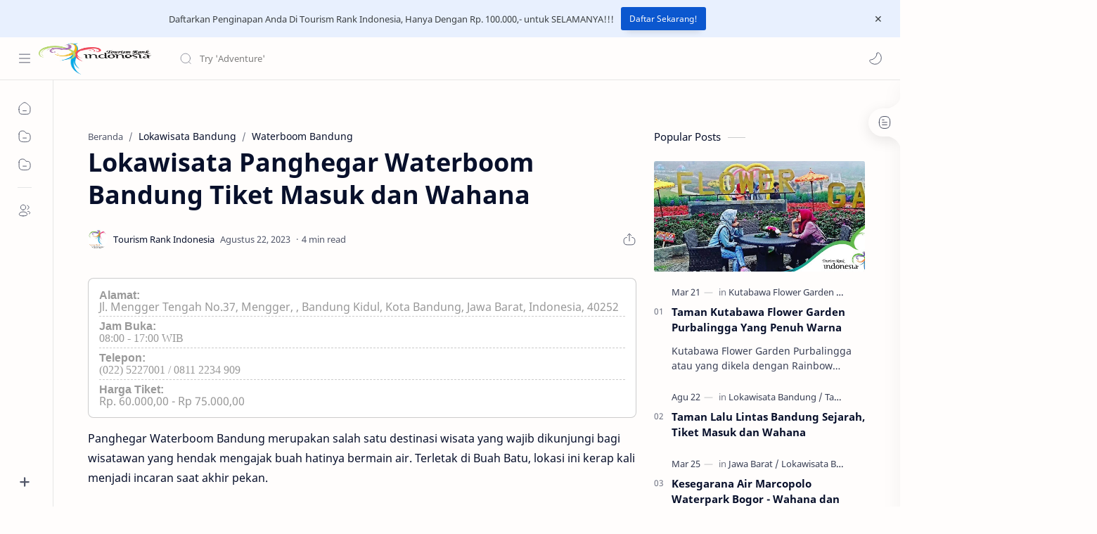

--- FILE ---
content_type: text/html; charset=utf-8
request_url: https://www.google.com/recaptcha/api2/aframe
body_size: 268
content:
<!DOCTYPE HTML><html><head><meta http-equiv="content-type" content="text/html; charset=UTF-8"></head><body><script nonce="_af4MgWB5XZ879PYCyvHAw">/** Anti-fraud and anti-abuse applications only. See google.com/recaptcha */ try{var clients={'sodar':'https://pagead2.googlesyndication.com/pagead/sodar?'};window.addEventListener("message",function(a){try{if(a.source===window.parent){var b=JSON.parse(a.data);var c=clients[b['id']];if(c){var d=document.createElement('img');d.src=c+b['params']+'&rc='+(localStorage.getItem("rc::a")?sessionStorage.getItem("rc::b"):"");window.document.body.appendChild(d);sessionStorage.setItem("rc::e",parseInt(sessionStorage.getItem("rc::e")||0)+1);localStorage.setItem("rc::h",'1768955241814');}}}catch(b){}});window.parent.postMessage("_grecaptcha_ready", "*");}catch(b){}</script></body></html>

--- FILE ---
content_type: text/javascript; charset=UTF-8
request_url: https://www.tourismrank.com/feeds/posts/summary/-/Waterpark%20Bandung?alt=json-in-script&orderby=updated&start-index=1&max-results=6&callback=showRelatedPost
body_size: 5341
content:
// API callback
showRelatedPost({"version":"1.0","encoding":"UTF-8","feed":{"xmlns":"http://www.w3.org/2005/Atom","xmlns$openSearch":"http://a9.com/-/spec/opensearchrss/1.0/","xmlns$blogger":"http://schemas.google.com/blogger/2008","xmlns$georss":"http://www.georss.org/georss","xmlns$gd":"http://schemas.google.com/g/2005","xmlns$thr":"http://purl.org/syndication/thread/1.0","id":{"$t":"tag:blogger.com,1999:blog-2622868407708399415"},"updated":{"$t":"2024-12-19T10:23:27.366+07:00"},"category":[{"term":"Wisata Jawa Tengah"},{"term":"Wisata Jogja"},{"term":"Lokawisata Jogja"},{"term":"Wisata Bali"},{"term":"Lokawisata Bali"},{"term":"Wisata Bandung"},{"term":"Jawa Tengah"},{"term":"Lokawisata Bandung"},{"term":"Lokawisata Purbalingga"},{"term":"Wisata Jawa Barat"},{"term":"Wisata Purbalingga"},{"term":"Wisata Jawa Timur"},{"term":"Wisata Yogyakarta"},{"term":"Wisata Bogor"},{"term":"Lokawisata Bogor"},{"term":"Wisata Semarang"},{"term":"Lokawisata Semarang"},{"term":"Lokawisata Malang"},{"term":"Wisata Jakarta"},{"term":"Jawa Barat"},{"term":"Wisata Malang"},{"term":"Wisata Gunung Kidul"},{"term":"Lokawisata Jakarta"},{"term":"Jawa Timur"},{"term":"Wisata Karanganyar"},{"term":"Wisata Klaten"},{"term":"Lokawisata Karanganyar"},{"term":"Lokawisata Klaten"},{"term":"Lokawisata Banyumas"},{"term":"Lokawisata Magelang"},{"term":"Lokawisata Yogyakarta"},{"term":"Wisata Boyolali"},{"term":"Wisata Banyumas"},{"term":"Yogyakarta"},{"term":"Lokawisata Purwokerto"},{"term":"Wisata Batu"},{"term":"Wisata Purwokerto"},{"term":"Lokawisata Batu"},{"term":"Lokawisata Boyolali"},{"term":"Lokawisata Gunung Kidul"},{"term":"Wisata Alam Bandung"},{"term":"Wisata Kulon Progo"},{"term":"Wisata Wonosobo"},{"term":"Kuliner Jogja"},{"term":"Lokawisata Solo"},{"term":"Wisata Lembang"},{"term":"Wisata Tangerang"},{"term":"Jogja"},{"term":"Lokawisata Bekasi"},{"term":"Lokawisata Lamongan"},{"term":"Lokawisata Lombok"},{"term":"Lokawisata Tangerang"},{"term":"Lokawisata Wonosobo"},{"term":"Wisata Banyuwangi"},{"term":"Wisata Bekasi"},{"term":"Wisata Lamongan"},{"term":"Wisata Lombok"},{"term":"Wisata Magelang"},{"term":"Wisata Solo"},{"term":"Aplikasi"},{"term":"Lokawisata Blitar"},{"term":"Lokawisata Dieng"},{"term":"Lokawisata Jambi"},{"term":"Lokawisata Lembang"},{"term":"Lokawisata Pacitan"},{"term":"Lokawisata Tuban"},{"term":"Wisata Bantul"},{"term":"Wisata Blitar"},{"term":"Wisata Gresik"},{"term":"Wisata Pacitan"},{"term":"Wisata Pantai"},{"term":"Wisata Tuban"},{"term":"Bali"},{"term":"Kolam Renang Bandung"},{"term":"Lokawisata Bantul"},{"term":"Lokawisata Banyuwangi"},{"term":"Lokawisata Cilacap"},{"term":"Lokawisata Gresik"},{"term":"Lokawisata Jawa Tengah"},{"term":"Lokawisata Kebumen"},{"term":"Lokawisata Kulon Progo"},{"term":"Lokawisata Tulungagung"},{"term":"Pulau Bali"},{"term":"Tempat Nongkrong Jogja"},{"term":"Tempat Wisata Semarang"},{"term":"Wisata Alam"},{"term":"Wisata Banten"},{"term":"Wisata Cilacap"},{"term":"Wisata Jambi"},{"term":"Wisata Kebumen"},{"term":"Wisata Kendal"},{"term":"Wisata Lumajang"},{"term":"Wisata Sukoharjo"},{"term":"Wisata Tulungagung"},{"term":"wisata cibinong"},{"term":"Hotel Jogja"},{"term":"Lokawisata Alam"},{"term":"Lokawisata Batu Malang"},{"term":"Lokawisata Jember"},{"term":"Lokawisata Kediri"},{"term":"Lokawisata Kendal"},{"term":"Lokawisata Kulonprogo"},{"term":"Lokawisata Lumajang"},{"term":"Lokawisata Pantai"},{"term":"Lokawisata Probolinggo"},{"term":"Lokawisata Sijunjung"},{"term":"Pantai Malang"},{"term":"Restoran Jogja"},{"term":"Taman Rekreasi Bandung"},{"term":"Tempat Wisata Bogor"},{"term":"Tempat nongkrong semarang"},{"term":"Wisata Alam Bali"},{"term":"Wisata Ambarawa"},{"term":"Wisata Batu Malang"},{"term":"Wisata Jember"},{"term":"Wisata Jombang"},{"term":"Wisata Kediri"},{"term":"Wisata Kulonprogo"},{"term":"Wisata Lampung"},{"term":"Wisata Probolinggo"},{"term":"Wisata Purworejo"},{"term":"Wisata Sijunjung"},{"term":"Wisata Situbondo"},{"term":"Wisata Sleman"},{"term":"Wisata Sumatera"},{"term":"Wisata Tawangmangu"},{"term":"tempat ngopi semarang"},{"term":"Cafe Bali"},{"term":"Cafe Jogja"},{"term":"Gunung Kidul"},{"term":"Hotel Yogyakarta"},{"term":"Jajanan Jogja"},{"term":"Keindahan Pantai"},{"term":"Kolam Renang Bogor"},{"term":"Kolam Renang Cibubur"},{"term":"Kolam Renang Klaten"},{"term":"Lokawisata Banten"},{"term":"Lokawisata Cibubur"},{"term":"Lokawisata Gunungkidul"},{"term":"Lokawisata Jogja 2022"},{"term":"Lokawisata Lampung"},{"term":"Lokawisata Madiun"},{"term":"Lokawisata Madura"},{"term":"Lokawisata Magetan"},{"term":"Lokawisata Purworejo"},{"term":"Lokawisata Situbonco"},{"term":"Lokawisata Situbondo"},{"term":"Lokawisata Solok"},{"term":"Lokawisata Sukoharjo"},{"term":"Lokawisata Tasikmalaya"},{"term":"Lokawisata Tegal"},{"term":"Magelang"},{"term":"Pantai"},{"term":"Pantai Jawa Tengah"},{"term":"Pantai Semarang"},{"term":"Pantai Tuban"},{"term":"Restoran Di Bali"},{"term":"Taman Wisata Bandung"},{"term":"Tempat Makan Di Bali"},{"term":"Tempat Makan Jogja"},{"term":"Tempat Wisata Bali"},{"term":"Tempat Wisata Jogja"},{"term":"WIsata Jogjakarta"},{"term":"Waterpark Bandung"},{"term":"Waterpark Jawa Tengah"},{"term":"Wisata Alam Yogyakarta"},{"term":"Wisata Bulukumba"},{"term":"Wisata Cibubur"},{"term":"Wisata Gunungkidul"},{"term":"Wisata Kuliner"},{"term":"Wisata Madiun"},{"term":"Wisata Madura"},{"term":"Wisata Magetan"},{"term":"Wisata Riau"},{"term":"Wisata Solok"},{"term":"Wisata Sulawesi"},{"term":"Wisata Sumatera Barat"},{"term":"Wisata Sumatra Barat"},{"term":"Wisata Tasikmalaya"},{"term":"Wisata Tegal"},{"term":"Wisata alam jawa tengah"},{"term":"iPhone"},{"term":"lokawisata Cibinong"},{"term":"wisata baturaden"},{"term":"ACB Tirta Splash Waterboom"},{"term":"Alam Wonosobo"},{"term":"Alun Alun Purbalingga"},{"term":"Android"},{"term":"Aplikasi Android"},{"term":"Ariatirta Splash Waterboom"},{"term":"Asuransi"},{"term":"Asuransi Kesehatan"},{"term":"Asuransi Kesehatan Anak"},{"term":"Bakso"},{"term":"Bali Water Park Aqualand"},{"term":"Bukit Kahyangan Bali"},{"term":"Bukit Moko"},{"term":"Bukit Ngisis Nglinggo"},{"term":"Bukit Pethu"},{"term":"Cafe Brick Jogja"},{"term":"Cafe Garut"},{"term":"Cafe Jawa Tengah"},{"term":"Cafe Kulon Progo"},{"term":"Cafe Medan"},{"term":"Cafe Semarang"},{"term":"Cafe Yogyakarta"},{"term":"Candi Borobudur"},{"term":"Candi Prambanan"},{"term":"Care Semarang"},{"term":"Chevilly Resort Camp"},{"term":"Citraland Waterpark Denpasar"},{"term":"Curug Purbalingga"},{"term":"Curug Tempuran Purbalingga"},{"term":"Danau Jambi"},{"term":"Danau Kaco Kerinci Jambi"},{"term":"De Wisdom Garut"},{"term":"Desa WIsata Serang"},{"term":"Desa Wisata Yogyakarta"},{"term":"Destinasi Klaten"},{"term":"Eco Park Sentul"},{"term":"Farm House Lembang"},{"term":"Filosofi Kopi Jogja"},{"term":"Floating Market Lembang"},{"term":"Fun Tech Plaza"},{"term":"Gedong Songo Semarang"},{"term":"Glamping"},{"term":"Goa Lawa Purbalingga"},{"term":"Grafika Cikole"},{"term":"Gunung Merapi"},{"term":"Gunung Slamet Purbalingga"},{"term":"Havana Waterpark"},{"term":"Hotel"},{"term":"Hotel Bali"},{"term":"Hotel Batu"},{"term":"Hotel Bintang 5 Yogyakarta"},{"term":"Hotel Boyolali"},{"term":"Hotel Jog"},{"term":"Hotel Murah Jogja"},{"term":"Hotel Murah Yogyakarta"},{"term":"Hotel Salatiga"},{"term":"Hotel Situbondo"},{"term":"Internet"},{"term":"Jajaway Waterpark"},{"term":"Jembatan Cinta Pring"},{"term":"Jepara"},{"term":"Kampung Coklat"},{"term":"Kampung Jawi Semarang"},{"term":"Kampung Pelangi"},{"term":"Karanganyar"},{"term":"Kebun Raya Cibinong"},{"term":"Kebun Teh Jambi"},{"term":"Kesehatan Tubuh"},{"term":"Kintamani Bali"},{"term":"Kolam Renang Banyuwangi"},{"term":"Kolam Renang Bekasi"},{"term":"Kolam Renang Boyolali"},{"term":"Kolam Renang Denpasar Bali"},{"term":"Kolam Renang Gresik"},{"term":"Kolam Renang Jawa Tengah"},{"term":"Kolam Renang Jogja"},{"term":"Kolam Renang Jombang"},{"term":"Kolam Renang Kora-kora"},{"term":"Kolam Renang Lampung"},{"term":"Kolam Renang Rumah Ibu"},{"term":"Kolam Renang Sukoharjo"},{"term":"Kopi Jogja"},{"term":"Kota Solo"},{"term":"Kuliner Bandung"},{"term":"Kuliner Di Yogyakarta"},{"term":"Kuliner Jogja Murah"},{"term":"Kuliner Jogja Murah Meriah"},{"term":"Kuliner Khas Jogja"},{"term":"Kuliner Purbalingga"},{"term":"Kuliner Yogyakarta"},{"term":"Kulon Progo"},{"term":"Kutabawa Flower Garden Purbalingga"},{"term":"Lembah Asri Serang"},{"term":"Lembang Wonderland"},{"term":"Lokasi Wisata Bali"},{"term":"Lokasita Jombang"},{"term":"Lokasiwata Jombang"},{"term":"Lokawisa Bali"},{"term":"Lokawisara Banten"},{"term":"Lokawisara Gunung Kidul"},{"term":"Lokawisara Jakarta"},{"term":"Lokawisara Solo"},{"term":"Lokawisara Yogyakarta"},{"term":"Lokawisarta Banyuwangi"},{"term":"Lokawisata  Tawangmangu"},{"term":"Lokawisata Aceh"},{"term":"Lokawisata BSD City"},{"term":"Lokawisata Bandar Lampung"},{"term":"Lokawisata Bandung 2022"},{"term":"Lokawisata Bandungan Ungaran"},{"term":"Lokawisata Bangka Belitung"},{"term":"Lokawisata Batang"},{"term":"Lokawisata Bengkulu"},{"term":"Lokawisata Bondowoso"},{"term":"Lokawisata Bromo"},{"term":"Lokawisata Bukit Lawang"},{"term":"Lokawisata Bulukumba"},{"term":"Lokawisata Bunga Semarang"},{"term":"Lokawisata Ciamis"},{"term":"Lokawisata Cianjur"},{"term":"Lokawisata Cirebon"},{"term":"Lokawisata Deli Serdang"},{"term":"Lokawisata Depok"},{"term":"Lokawisata Edukasi Anak"},{"term":"Lokawisata Goa Jomblang"},{"term":"Lokawisata Goa Pindul"},{"term":"Lokawisata Gorontalo"},{"term":"Lokawisata Jawa Barat"},{"term":"Lokawisata Jawa Timur"},{"term":"Lokawisata Jepara"},{"term":"Lokawisata Jogjakarta"},{"term":"Lokawisata Jombang"},{"term":"Lokawisata Kalimantan Timur"},{"term":"Lokawisata Karimun"},{"term":"Lokawisata Kintamani"},{"term":"Lokawisata Kuningan"},{"term":"Lokawisata Lembang Bandung"},{"term":"Lokawisata Majalengka"},{"term":"Lokawisata Malang Selatan"},{"term":"Lokawisata Maluku"},{"term":"Lokawisata Megelang"},{"term":"Lokawisata Mojokerto"},{"term":"Lokawisata Ngawi"},{"term":"Lokawisata Pagar Alam"},{"term":"Lokawisata Palembang"},{"term":"Lokawisata Pangalengan"},{"term":"Lokawisata Pangalengan Bandung"},{"term":"Lokawisata Pantai Jungwok"},{"term":"Lokawisata Pati"},{"term":"Lokawisata Payakumbuh"},{"term":"Lokawisata Pekanbaru"},{"term":"Lokawisata Pemalang"},{"term":"Lokawisata Ponorogo"},{"term":"Lokawisata Pontianak"},{"term":"Lokawisata Puerworejo"},{"term":"Lokawisata Puncak Bogor"},{"term":"Lokawisata Purwakarta"},{"term":"Lokawisata Rembang"},{"term":"Lokawisata Riau"},{"term":"Lokawisata Salatiga"},{"term":"Lokawisata Serang"},{"term":"Lokawisata Serdang"},{"term":"Lokawisata Sleman"},{"term":"Lokawisata Subang"},{"term":"Lokawisata Sukabumi"},{"term":"Lokawisata Sulawesi"},{"term":"Lokawisata Sumatera"},{"term":"Lokawisata Sumatera Barat"},{"term":"Lokawisata Sumatera Utara"},{"term":"Lokawisata Sumba"},{"term":"Lokawisata Sumbawa"},{"term":"Lokawisata Temanggung"},{"term":"Lokawisata Trawas"},{"term":"Lokawisata Ungaran"},{"term":"Lokwisata Jakarta"},{"term":"Lokwisata Purbalingga"},{"term":"Lokwisata Wonosobo"},{"term":"Lupis Jogja"},{"term":"Makanan Asli Jogja"},{"term":"Makanan Bandung"},{"term":"Makanan Lokal"},{"term":"Malang"},{"term":"Martabak Bandung"},{"term":"Masjid"},{"term":"Masjid Cheng Ho Purbalingga"},{"term":"Museum Yogyakarta"},{"term":"Oleh-oleh Bandung"},{"term":"Oleh-oleh Purbalingga"},{"term":"Outbond Bandung"},{"term":"Owabong Waterpark"},{"term":"Pantai Banyuwangi"},{"term":"Pantai Blitar"},{"term":"Pantai Cipta"},{"term":"Pantai Galagah Wangi Istanbul"},{"term":"Pantai Geopark Ciletuh"},{"term":"Pantai Gili Ketapang"},{"term":"Pantai Indah Kemangi"},{"term":"Pantai Jember"},{"term":"Pantai Kendal"},{"term":"Pantai Malang Selatan"},{"term":"Pantai Marina"},{"term":"Pantai Pacitan"},{"term":"Pantai Pondok Bali"},{"term":"Pantai Selatan Blitar"},{"term":"Pantai Selok"},{"term":"Pantai Selok Dadap"},{"term":"Pantai Subang"},{"term":"Pantai Sumbawa"},{"term":"Pantai Tanjung Papuma"},{"term":"Pantai Tirang"},{"term":"Paradesa Park"},{"term":"Paradesa Park Cibinong"},{"term":"Pariwisata Bali"},{"term":"Pengeinapan Dieng"},{"term":"Penginaapan Jogja"},{"term":"Penginapan Alam Bali"},{"term":"Penginapan Batu"},{"term":"Penginapan Bogor"},{"term":"Penginapan Purbalingga"},{"term":"Penginapan Situbondo"},{"term":"Private Pool"},{"term":"Puncak Bogor"},{"term":"Punclut Bandung"},{"term":"Purbalingga"},{"term":"Purbasari Pancuran Mas"},{"term":"Rental Mobil Jogja"},{"term":"Resor"},{"term":"Resor Pantai Romantis"},{"term":"Resto Klaten"},{"term":"Resto Kulon Progo"},{"term":"Restoran Semarang"},{"term":"Restoran jakarta"},{"term":"Roaster and Bear Jogja"},{"term":"Royal Water Adventure Solo"},{"term":"Rumah Makan"},{"term":"Rumah Makan Bandung"},{"term":"Sanggaluri Park Purbalingga"},{"term":"Seaworld Purbalingga"},{"term":"Sejarah Klenteng"},{"term":"Siantar Waterpark"},{"term":"Socialspy"},{"term":"Solo"},{"term":"Sumatra Barat"},{"term":"Sunrise"},{"term":"Sunset Semarang"},{"term":"Sunset Yogyakarta"},{"term":"Taman Hutan Raya"},{"term":"Taman Sampora Legok"},{"term":"Taman Wisata Grafika Cikole"},{"term":"Tasikmalaya"},{"term":"Tawanmangu"},{"term":"Telaga Situ Tirta Marta Purbalingga"},{"term":"Tempat Camping Tasikmalaya"},{"term":"Tempat Glamping"},{"term":"Tempat Ibadah"},{"term":"Tempat Ngopi Medan"},{"term":"Tempat Ngopi Yogyakarta"},{"term":"Tempat Nongkrong Bali"},{"term":"Tempat Nongkrong Kulon Progo"},{"term":"Tempat Nongkrong Medan"},{"term":"Tempat Nongkrong Purbalingga"},{"term":"Tempat Nongkrong Yogyakarta"},{"term":"Tempat Renang"},{"term":"Tempat Wisata"},{"term":"Tempat Wisata Cirebon"},{"term":"Tempat Wisata Malang"},{"term":"Tempat Wisata Pacitan"},{"term":"Tempat Wisata Pantai"},{"term":"Tempat Wisata Purbalingga"},{"term":"Tempat Wisata Situbondo"},{"term":"Theme Park Purbalingga"},{"term":"Themepark Bandung"},{"term":"Themepark Solo"},{"term":"Tirta Asri Walik Purbalingga"},{"term":"Tirtonirmolo Waterpark Galuh"},{"term":"Toya Devasya"},{"term":"Ubud Bali"},{"term":"Vacation"},{"term":"Vila Bali"},{"term":"Villa Omah Kayu"},{"term":"Villas"},{"term":"Waterboom Bandung"},{"term":"Waterboom Bogor"},{"term":"Waterpark Bali"},{"term":"Waterpark Bekasi"},{"term":"Waterpark Bogor"},{"term":"Waterpark Jakarta"},{"term":"Waterpark Jawa Barat"},{"term":"Waterpark Malang"},{"term":"Waterpark Yogyakarta"},{"term":"Watu Langit Coffee Jogja"},{"term":"WhatsApp"},{"term":"WhatsApp 2023"},{"term":"Wiasta Semarang"},{"term":"Wisara Malang"},{"term":"Wisata Aceh"},{"term":"Wisata Air Bandung"},{"term":"Wisata Air Klaten"},{"term":"Wisata Air Semarang"},{"term":"Wisata Alam Jawa Barat"},{"term":"Wisata BSD City"},{"term":"Wisata Bandar Lampung"},{"term":"Wisata Bangka Belitung"},{"term":"Wisata Batang"},{"term":"Wisata Bengkulu"},{"term":"Wisata Bondowoso"},{"term":"Wisata Brebes"},{"term":"Wisata Bromo"},{"term":"Wisata Bukit Lawang"},{"term":"Wisata Bunga Semarang"},{"term":"Wisata Cemara"},{"term":"Wisata Ciamis"},{"term":"Wisata Cianjur"},{"term":"Wisata Cirebon"},{"term":"Wisata Deli Serdang"},{"term":"Wisata Denpasat"},{"term":"Wisata Depok"},{"term":"Wisata Dieng"},{"term":"Wisata Dieng Wonosobo"},{"term":"Wisata Edukasi"},{"term":"Wisata Foto Yogyakarta"},{"term":"Wisata Garut"},{"term":"Wisata Goa Lawa"},{"term":"Wisata Goa Pindul"},{"term":"Wisata Gorontalo"},{"term":"Wisata Hutan Pinus"},{"term":"Wisata Jepara"},{"term":"Wisata Jogja 2022"},{"term":"Wisata Jojga"},{"term":"Wisata Kali Talang"},{"term":"Wisata Kalimantan Timur"},{"term":"Wisata Kampar Riau"},{"term":"Wisata Karimun"},{"term":"Wisata Kebun Teh Jawa Tengah"},{"term":"Wisata Kintamani"},{"term":"Wisata Kolam Renang"},{"term":"Wisata Kuliner Bantul"},{"term":"Wisata Kuliner Yogyakarta"},{"term":"Wisata Kuningan"},{"term":"Wisata Lebang"},{"term":"Wisata Lembang Bandung"},{"term":"Wisata Loso"},{"term":"Wisata Majalengka"},{"term":"Wisata Malam Jogja"},{"term":"Wisata Malang Setalatan"},{"term":"Wisata Maluku"},{"term":"Wisata Mangrove"},{"term":"Wisata Mojokerto"},{"term":"Wisata NTB"},{"term":"Wisata Ngawi"},{"term":"Wisata Pagar Alam"},{"term":"Wisata Palembang"},{"term":"Wisata Pangalengan"},{"term":"Wisata Pangalengan Bandung"},{"term":"Wisata Pantai Jungwok"},{"term":"Wisata Pantai Malang"},{"term":"Wisata Pantai Pacitan"},{"term":"Wisata Pati"},{"term":"Wisata Payakumbuh"},{"term":"Wisata Pekalongan"},{"term":"Wisata Pekanbaru"},{"term":"Wisata Pemalang"},{"term":"Wisata Ponorogo"},{"term":"Wisata Pontianak"},{"term":"Wisata Purwakarta"},{"term":"Wisata Rembang"},{"term":"Wisata Semarnag"},{"term":"Wisata Serang"},{"term":"Wisata Serdang"},{"term":"Wisata Situbondo Hits"},{"term":"Wisata Situbondo Terbaru"},{"term":"Wisata Subang"},{"term":"Wisata Sukabumi"},{"term":"Wisata Sumatera Utara"},{"term":"Wisata Sumba"},{"term":"Wisata Sumba Barat"},{"term":"Wisata Sumbawa"},{"term":"Wisata Temanggung"},{"term":"Wisata Tengger Semeru"},{"term":"Wisata Trawas"},{"term":"Wisata Ubud"},{"term":"Wisata Ubud Bali"},{"term":"Wisata Ungaran"},{"term":"Witasa Jawa Tengah"},{"term":"Zam Zam Tirta Bogor"},{"term":"kolam renang solo"},{"term":"lokasiwisata solo"},{"term":"lokawisata baturaden"},{"term":"pantai Indonesia"},{"term":"pantai Sumur Gemuling"},{"term":"pantai cahaya semarang"},{"term":"rekomendasi wisata cibinong"},{"term":"tempat makan jakarta"},{"term":"tempat makan semarang"},{"term":"tempat wisata cibinong"},{"term":"tips iphone"},{"term":"waterpark solo"},{"term":"wisata Goa Jomblang"},{"term":"wisata jawa tengan"}],"title":{"type":"text","$t":"Tourism Rank Indonesia"},"subtitle":{"type":"html","$t":"Situs yang berisi tentang rekomendasi tujuan wisata di seluruh Indonesia diantaranya wisata di bali, wisata di puncak, tempat wisata di Purbalingga  tempat wisata di Jakarta, tempat wisata jogja dan sebagainya. Serta kami memberikan info rekomendasi hotel terdekat dan villa terdekat dengan wisata tujuan Anda."},"link":[{"rel":"http://schemas.google.com/g/2005#feed","type":"application/atom+xml","href":"https:\/\/www.tourismrank.com\/feeds\/posts\/summary"},{"rel":"self","type":"application/atom+xml","href":"https:\/\/www.blogger.com\/feeds\/2622868407708399415\/posts\/summary\/-\/Waterpark+Bandung?alt=json-in-script\u0026max-results=6\u0026orderby=updated"},{"rel":"alternate","type":"text/html","href":"https:\/\/www.tourismrank.com\/search\/label\/Waterpark%20Bandung"},{"rel":"hub","href":"http://pubsubhubbub.appspot.com/"}],"author":[{"name":{"$t":"Tourism Rank Indonesia"},"uri":{"$t":"http:\/\/www.blogger.com\/profile\/01633046041335565084"},"email":{"$t":"noreply@blogger.com"},"gd$image":{"rel":"http://schemas.google.com/g/2005#thumbnail","width":"32","height":"32","src":"\/\/blogger.googleusercontent.com\/img\/b\/R29vZ2xl\/AVvXsEg2l_N5Vn9Bc3QHb4CW80ENGkmmKUHElIjgkFQwt4YOCcFrBVDxGF84LEts8HbrfV2qAo_Vy_GwQ7bDAPhZeageugptHhndvGyjwxIvIeh14q7rUom4nGXzSl3i4ZA2Qg\/s220\/logo-kotak.png"}}],"generator":{"version":"7.00","uri":"http://www.blogger.com","$t":"Blogger"},"openSearch$totalResults":{"$t":"2"},"openSearch$startIndex":{"$t":"1"},"openSearch$itemsPerPage":{"$t":"6"},"entry":[{"id":{"$t":"tag:blogger.com,1999:blog-2622868407708399415.post-4948276553887361261"},"published":{"$t":"2023-08-23T02:15:00.000+07:00"},"updated":{"$t":"2023-08-23T02:15:13.976+07:00"},"category":[{"scheme":"http://www.blogger.com/atom/ns#","term":"Lokawisata Bandung"},{"scheme":"http://www.blogger.com/atom/ns#","term":"Waterboom Bandung"},{"scheme":"http://www.blogger.com/atom/ns#","term":"Waterpark Bandung"},{"scheme":"http://www.blogger.com/atom/ns#","term":"Wisata Bandung"}],"title":{"type":"text","$t":"Lokawisata Panghegar Waterboom Bandung Tiket Masuk dan Wahana"},"summary":{"type":"text","$t":"Alamat:Jl. Mengger Tengah No.37, Mengger, , Bandung Kidul, Kota Bandung, Jawa Barat, Indonesia, 40252Jam Buka:08:00 - 17:00 WIBTelepon:(022) 5227001 \/ 0811 2234 909Harga Tiket:Rp. 60.000,00 - Rp 75.000,00Panghegar Waterboom Bandung merupakan salah satu destinasi wisata yang wajib dikunjungi bagi wisatawan yang hendak mengajak buah hatinya bermain air. Terletak di Buah Batu, lokasi ini kerap kali "},"link":[{"rel":"replies","type":"application/atom+xml","href":"https:\/\/www.tourismrank.com\/feeds\/4948276553887361261\/comments\/default","title":"Posting Komentar"},{"rel":"replies","type":"text/html","href":"https:\/\/www.tourismrank.com\/2023\/08\/lokawisata-panghegar-waterboom-bandung.html#comment-form","title":"0 Komentar"},{"rel":"edit","type":"application/atom+xml","href":"https:\/\/www.blogger.com\/feeds\/2622868407708399415\/posts\/default\/4948276553887361261"},{"rel":"self","type":"application/atom+xml","href":"https:\/\/www.blogger.com\/feeds\/2622868407708399415\/posts\/default\/4948276553887361261"},{"rel":"alternate","type":"text/html","href":"https:\/\/www.tourismrank.com\/2023\/08\/lokawisata-panghegar-waterboom-bandung.html","title":"Lokawisata Panghegar Waterboom Bandung Tiket Masuk dan Wahana"}],"author":[{"name":{"$t":"Tourism Rank Indonesia"},"uri":{"$t":"http:\/\/www.blogger.com\/profile\/01633046041335565084"},"email":{"$t":"noreply@blogger.com"},"gd$image":{"rel":"http://schemas.google.com/g/2005#thumbnail","width":"32","height":"32","src":"\/\/blogger.googleusercontent.com\/img\/b\/R29vZ2xl\/AVvXsEg2l_N5Vn9Bc3QHb4CW80ENGkmmKUHElIjgkFQwt4YOCcFrBVDxGF84LEts8HbrfV2qAo_Vy_GwQ7bDAPhZeageugptHhndvGyjwxIvIeh14q7rUom4nGXzSl3i4ZA2Qg\/s220\/logo-kotak.png"}}],"media$thumbnail":{"xmlns$media":"http://search.yahoo.com/mrss/","url":"https:\/\/blogger.googleusercontent.com\/img\/b\/R29vZ2xl\/AVvXsEiCW4KBKiDPh72h2NwrJHWpqep2I5hXT2iR-zsqgdmv5qLIUFD6gsb0t2Gli6658naw-Gm0g2OR4pqfmQrE2XBzcElCr21c44g6pKmlM84I9a1G5cJHCYRG8oqAEhwoqBOsUT8qByqse5mGZ3GBHDcz2bvHrdbHmMj582nmtb_u5Pn05aq1xgs4scFhiMem\/s72-w640-h384-c\/Panghegar%20Waterboom%20Bandung%20Tourismrank.png","height":"72","width":"72"},"thr$total":{"$t":"0"}},{"id":{"$t":"tag:blogger.com,1999:blog-2622868407708399415.post-429055324590756309"},"published":{"$t":"2022-08-06T22:51:00.007+07:00"},"updated":{"$t":"2022-08-07T03:00:40.725+07:00"},"category":[{"scheme":"http://www.blogger.com/atom/ns#","term":"Kolam Renang Bandung"},{"scheme":"http://www.blogger.com/atom/ns#","term":"Waterpark Bandung"}],"title":{"type":"text","$t":"Rekomendasi Kolam Renang di Bandung yang Bagus"},"summary":{"type":"text","$t":"Ingin berlibur tapi tidak ingin pergi jauh ke luar kota? Wisata kolam renang di Bandung adalah jawabannya! Bandung memiliki banyak destinasi kolam renang yang bisa menjadi pilihan Anda untuk berlibur.Berbagai fasilitas dan daya tarik setiap kolam renang di Kota Bandung tersedia. Ada kolam renang ramah anak, pemandangan bagus, dan wahana permainan air yang menarik. Tinggal sesuaikan dengan "},"link":[{"rel":"replies","type":"application/atom+xml","href":"https:\/\/www.tourismrank.com\/feeds\/429055324590756309\/comments\/default","title":"Posting Komentar"},{"rel":"replies","type":"text/html","href":"https:\/\/www.tourismrank.com\/2022\/08\/rekomendasi-kolam-renang-di-bandung.html#comment-form","title":"0 Komentar"},{"rel":"edit","type":"application/atom+xml","href":"https:\/\/www.blogger.com\/feeds\/2622868407708399415\/posts\/default\/429055324590756309"},{"rel":"self","type":"application/atom+xml","href":"https:\/\/www.blogger.com\/feeds\/2622868407708399415\/posts\/default\/429055324590756309"},{"rel":"alternate","type":"text/html","href":"https:\/\/www.tourismrank.com\/2022\/08\/rekomendasi-kolam-renang-di-bandung.html","title":"Rekomendasi Kolam Renang di Bandung yang Bagus"}],"author":[{"name":{"$t":"Tourism Rank Indonesia"},"uri":{"$t":"http:\/\/www.blogger.com\/profile\/01633046041335565084"},"email":{"$t":"noreply@blogger.com"},"gd$image":{"rel":"http://schemas.google.com/g/2005#thumbnail","width":"32","height":"32","src":"\/\/blogger.googleusercontent.com\/img\/b\/R29vZ2xl\/AVvXsEg2l_N5Vn9Bc3QHb4CW80ENGkmmKUHElIjgkFQwt4YOCcFrBVDxGF84LEts8HbrfV2qAo_Vy_GwQ7bDAPhZeageugptHhndvGyjwxIvIeh14q7rUom4nGXzSl3i4ZA2Qg\/s220\/logo-kotak.png"}}],"media$thumbnail":{"xmlns$media":"http://search.yahoo.com/mrss/","url":"https:\/\/blogger.googleusercontent.com\/img\/b\/R29vZ2xl\/AVvXsEibl1aKLa3Np9AVptuK5XnWZxSmCGpPkPrCDuDNYs57MuN6zTMlB7AgttT6JupnLUZSzmWl7kyThEwvXOC4qPKkjh3Xb3soAxkS3FBaSt8eqiLcP7NJyPbhpmZglzih2a2fs_LPBOVWXEMJ_NcexnTvpxhnHtw4MASCElIkHHqW0XQnyJI-uaeaO1MN8A\/s72-w640-h426-c\/Kolam%20Renang%20di%20Bandung%20yang%20Bagus-Tourism%20Rank%20Indonesia.png","height":"72","width":"72"},"thr$total":{"$t":"0"}}]}});

--- FILE ---
content_type: text/javascript; charset=UTF-8
request_url: https://www.tourismrank.com/feeds/posts/summary/-/Waterpark%20Bandung?alt=json-in-script&orderby=updated&max-results=0&callback=randomRelatedIndex
body_size: 4167
content:
// API callback
randomRelatedIndex({"version":"1.0","encoding":"UTF-8","feed":{"xmlns":"http://www.w3.org/2005/Atom","xmlns$openSearch":"http://a9.com/-/spec/opensearchrss/1.0/","xmlns$blogger":"http://schemas.google.com/blogger/2008","xmlns$georss":"http://www.georss.org/georss","xmlns$gd":"http://schemas.google.com/g/2005","xmlns$thr":"http://purl.org/syndication/thread/1.0","id":{"$t":"tag:blogger.com,1999:blog-2622868407708399415"},"updated":{"$t":"2024-12-19T10:23:27.366+07:00"},"category":[{"term":"Wisata Jawa Tengah"},{"term":"Wisata Jogja"},{"term":"Lokawisata Jogja"},{"term":"Wisata Bali"},{"term":"Lokawisata Bali"},{"term":"Wisata Bandung"},{"term":"Jawa Tengah"},{"term":"Lokawisata Bandung"},{"term":"Lokawisata Purbalingga"},{"term":"Wisata Jawa Barat"},{"term":"Wisata Purbalingga"},{"term":"Wisata Jawa Timur"},{"term":"Wisata Yogyakarta"},{"term":"Wisata Bogor"},{"term":"Lokawisata Bogor"},{"term":"Wisata Semarang"},{"term":"Lokawisata Semarang"},{"term":"Lokawisata Malang"},{"term":"Wisata Jakarta"},{"term":"Jawa Barat"},{"term":"Wisata Malang"},{"term":"Wisata Gunung Kidul"},{"term":"Lokawisata Jakarta"},{"term":"Jawa Timur"},{"term":"Wisata Karanganyar"},{"term":"Wisata Klaten"},{"term":"Lokawisata Karanganyar"},{"term":"Lokawisata Klaten"},{"term":"Lokawisata Banyumas"},{"term":"Lokawisata Magelang"},{"term":"Lokawisata Yogyakarta"},{"term":"Wisata Boyolali"},{"term":"Wisata Banyumas"},{"term":"Yogyakarta"},{"term":"Lokawisata Purwokerto"},{"term":"Wisata Batu"},{"term":"Wisata Purwokerto"},{"term":"Lokawisata Batu"},{"term":"Lokawisata Boyolali"},{"term":"Lokawisata Gunung Kidul"},{"term":"Wisata Alam Bandung"},{"term":"Wisata Kulon Progo"},{"term":"Wisata Wonosobo"},{"term":"Kuliner Jogja"},{"term":"Lokawisata Solo"},{"term":"Wisata Lembang"},{"term":"Wisata Tangerang"},{"term":"Jogja"},{"term":"Lokawisata Bekasi"},{"term":"Lokawisata Lamongan"},{"term":"Lokawisata Lombok"},{"term":"Lokawisata Tangerang"},{"term":"Lokawisata Wonosobo"},{"term":"Wisata Banyuwangi"},{"term":"Wisata Bekasi"},{"term":"Wisata Lamongan"},{"term":"Wisata Lombok"},{"term":"Wisata Magelang"},{"term":"Wisata Solo"},{"term":"Aplikasi"},{"term":"Lokawisata Blitar"},{"term":"Lokawisata Dieng"},{"term":"Lokawisata Jambi"},{"term":"Lokawisata Lembang"},{"term":"Lokawisata Pacitan"},{"term":"Lokawisata Tuban"},{"term":"Wisata Bantul"},{"term":"Wisata Blitar"},{"term":"Wisata Gresik"},{"term":"Wisata Pacitan"},{"term":"Wisata Pantai"},{"term":"Wisata Tuban"},{"term":"Bali"},{"term":"Kolam Renang Bandung"},{"term":"Lokawisata Bantul"},{"term":"Lokawisata Banyuwangi"},{"term":"Lokawisata Cilacap"},{"term":"Lokawisata Gresik"},{"term":"Lokawisata Jawa Tengah"},{"term":"Lokawisata Kebumen"},{"term":"Lokawisata Kulon Progo"},{"term":"Lokawisata Tulungagung"},{"term":"Pulau Bali"},{"term":"Tempat Nongkrong Jogja"},{"term":"Tempat Wisata Semarang"},{"term":"Wisata Alam"},{"term":"Wisata Banten"},{"term":"Wisata Cilacap"},{"term":"Wisata Jambi"},{"term":"Wisata Kebumen"},{"term":"Wisata Kendal"},{"term":"Wisata Lumajang"},{"term":"Wisata Sukoharjo"},{"term":"Wisata Tulungagung"},{"term":"wisata cibinong"},{"term":"Hotel Jogja"},{"term":"Lokawisata Alam"},{"term":"Lokawisata Batu Malang"},{"term":"Lokawisata Jember"},{"term":"Lokawisata Kediri"},{"term":"Lokawisata Kendal"},{"term":"Lokawisata Kulonprogo"},{"term":"Lokawisata Lumajang"},{"term":"Lokawisata Pantai"},{"term":"Lokawisata Probolinggo"},{"term":"Lokawisata Sijunjung"},{"term":"Pantai Malang"},{"term":"Restoran Jogja"},{"term":"Taman Rekreasi Bandung"},{"term":"Tempat Wisata Bogor"},{"term":"Tempat nongkrong semarang"},{"term":"Wisata Alam Bali"},{"term":"Wisata Ambarawa"},{"term":"Wisata Batu Malang"},{"term":"Wisata Jember"},{"term":"Wisata Jombang"},{"term":"Wisata Kediri"},{"term":"Wisata Kulonprogo"},{"term":"Wisata Lampung"},{"term":"Wisata Probolinggo"},{"term":"Wisata Purworejo"},{"term":"Wisata Sijunjung"},{"term":"Wisata Situbondo"},{"term":"Wisata Sleman"},{"term":"Wisata Sumatera"},{"term":"Wisata Tawangmangu"},{"term":"tempat ngopi semarang"},{"term":"Cafe Bali"},{"term":"Cafe Jogja"},{"term":"Gunung Kidul"},{"term":"Hotel Yogyakarta"},{"term":"Jajanan Jogja"},{"term":"Keindahan Pantai"},{"term":"Kolam Renang Bogor"},{"term":"Kolam Renang Cibubur"},{"term":"Kolam Renang Klaten"},{"term":"Lokawisata Banten"},{"term":"Lokawisata Cibubur"},{"term":"Lokawisata Gunungkidul"},{"term":"Lokawisata Jogja 2022"},{"term":"Lokawisata Lampung"},{"term":"Lokawisata Madiun"},{"term":"Lokawisata Madura"},{"term":"Lokawisata Magetan"},{"term":"Lokawisata Purworejo"},{"term":"Lokawisata Situbonco"},{"term":"Lokawisata Situbondo"},{"term":"Lokawisata Solok"},{"term":"Lokawisata Sukoharjo"},{"term":"Lokawisata Tasikmalaya"},{"term":"Lokawisata Tegal"},{"term":"Magelang"},{"term":"Pantai"},{"term":"Pantai Jawa Tengah"},{"term":"Pantai Semarang"},{"term":"Pantai Tuban"},{"term":"Restoran Di Bali"},{"term":"Taman Wisata Bandung"},{"term":"Tempat Makan Di Bali"},{"term":"Tempat Makan Jogja"},{"term":"Tempat Wisata Bali"},{"term":"Tempat Wisata Jogja"},{"term":"WIsata Jogjakarta"},{"term":"Waterpark Bandung"},{"term":"Waterpark Jawa Tengah"},{"term":"Wisata Alam Yogyakarta"},{"term":"Wisata Bulukumba"},{"term":"Wisata Cibubur"},{"term":"Wisata Gunungkidul"},{"term":"Wisata Kuliner"},{"term":"Wisata Madiun"},{"term":"Wisata Madura"},{"term":"Wisata Magetan"},{"term":"Wisata Riau"},{"term":"Wisata Solok"},{"term":"Wisata Sulawesi"},{"term":"Wisata Sumatera Barat"},{"term":"Wisata Sumatra Barat"},{"term":"Wisata Tasikmalaya"},{"term":"Wisata Tegal"},{"term":"Wisata alam jawa tengah"},{"term":"iPhone"},{"term":"lokawisata Cibinong"},{"term":"wisata baturaden"},{"term":"ACB Tirta Splash Waterboom"},{"term":"Alam Wonosobo"},{"term":"Alun Alun Purbalingga"},{"term":"Android"},{"term":"Aplikasi Android"},{"term":"Ariatirta Splash Waterboom"},{"term":"Asuransi"},{"term":"Asuransi Kesehatan"},{"term":"Asuransi Kesehatan Anak"},{"term":"Bakso"},{"term":"Bali Water Park Aqualand"},{"term":"Bukit Kahyangan Bali"},{"term":"Bukit Moko"},{"term":"Bukit Ngisis Nglinggo"},{"term":"Bukit Pethu"},{"term":"Cafe Brick Jogja"},{"term":"Cafe Garut"},{"term":"Cafe Jawa Tengah"},{"term":"Cafe Kulon Progo"},{"term":"Cafe Medan"},{"term":"Cafe Semarang"},{"term":"Cafe Yogyakarta"},{"term":"Candi Borobudur"},{"term":"Candi Prambanan"},{"term":"Care Semarang"},{"term":"Chevilly Resort Camp"},{"term":"Citraland Waterpark Denpasar"},{"term":"Curug Purbalingga"},{"term":"Curug Tempuran Purbalingga"},{"term":"Danau Jambi"},{"term":"Danau Kaco Kerinci Jambi"},{"term":"De Wisdom Garut"},{"term":"Desa WIsata Serang"},{"term":"Desa Wisata Yogyakarta"},{"term":"Destinasi Klaten"},{"term":"Eco Park Sentul"},{"term":"Farm House Lembang"},{"term":"Filosofi Kopi Jogja"},{"term":"Floating Market Lembang"},{"term":"Fun Tech Plaza"},{"term":"Gedong Songo Semarang"},{"term":"Glamping"},{"term":"Goa Lawa Purbalingga"},{"term":"Grafika Cikole"},{"term":"Gunung Merapi"},{"term":"Gunung Slamet Purbalingga"},{"term":"Havana Waterpark"},{"term":"Hotel"},{"term":"Hotel Bali"},{"term":"Hotel Batu"},{"term":"Hotel Bintang 5 Yogyakarta"},{"term":"Hotel Boyolali"},{"term":"Hotel Jog"},{"term":"Hotel Murah Jogja"},{"term":"Hotel Murah Yogyakarta"},{"term":"Hotel Salatiga"},{"term":"Hotel Situbondo"},{"term":"Internet"},{"term":"Jajaway Waterpark"},{"term":"Jembatan Cinta Pring"},{"term":"Jepara"},{"term":"Kampung Coklat"},{"term":"Kampung Jawi Semarang"},{"term":"Kampung Pelangi"},{"term":"Karanganyar"},{"term":"Kebun Raya Cibinong"},{"term":"Kebun Teh Jambi"},{"term":"Kesehatan Tubuh"},{"term":"Kintamani Bali"},{"term":"Kolam Renang Banyuwangi"},{"term":"Kolam Renang Bekasi"},{"term":"Kolam Renang Boyolali"},{"term":"Kolam Renang Denpasar Bali"},{"term":"Kolam Renang Gresik"},{"term":"Kolam Renang Jawa Tengah"},{"term":"Kolam Renang Jogja"},{"term":"Kolam Renang Jombang"},{"term":"Kolam Renang Kora-kora"},{"term":"Kolam Renang Lampung"},{"term":"Kolam Renang Rumah Ibu"},{"term":"Kolam Renang Sukoharjo"},{"term":"Kopi Jogja"},{"term":"Kota Solo"},{"term":"Kuliner Bandung"},{"term":"Kuliner Di Yogyakarta"},{"term":"Kuliner Jogja Murah"},{"term":"Kuliner Jogja Murah Meriah"},{"term":"Kuliner Khas Jogja"},{"term":"Kuliner Purbalingga"},{"term":"Kuliner Yogyakarta"},{"term":"Kulon Progo"},{"term":"Kutabawa Flower Garden Purbalingga"},{"term":"Lembah Asri Serang"},{"term":"Lembang Wonderland"},{"term":"Lokasi Wisata Bali"},{"term":"Lokasita Jombang"},{"term":"Lokasiwata Jombang"},{"term":"Lokawisa Bali"},{"term":"Lokawisara Banten"},{"term":"Lokawisara Gunung Kidul"},{"term":"Lokawisara Jakarta"},{"term":"Lokawisara Solo"},{"term":"Lokawisara Yogyakarta"},{"term":"Lokawisarta Banyuwangi"},{"term":"Lokawisata  Tawangmangu"},{"term":"Lokawisata Aceh"},{"term":"Lokawisata BSD City"},{"term":"Lokawisata Bandar Lampung"},{"term":"Lokawisata Bandung 2022"},{"term":"Lokawisata Bandungan Ungaran"},{"term":"Lokawisata Bangka Belitung"},{"term":"Lokawisata Batang"},{"term":"Lokawisata Bengkulu"},{"term":"Lokawisata Bondowoso"},{"term":"Lokawisata Bromo"},{"term":"Lokawisata Bukit Lawang"},{"term":"Lokawisata Bulukumba"},{"term":"Lokawisata Bunga Semarang"},{"term":"Lokawisata Ciamis"},{"term":"Lokawisata Cianjur"},{"term":"Lokawisata Cirebon"},{"term":"Lokawisata Deli Serdang"},{"term":"Lokawisata Depok"},{"term":"Lokawisata Edukasi Anak"},{"term":"Lokawisata Goa Jomblang"},{"term":"Lokawisata Goa Pindul"},{"term":"Lokawisata Gorontalo"},{"term":"Lokawisata Jawa Barat"},{"term":"Lokawisata Jawa Timur"},{"term":"Lokawisata Jepara"},{"term":"Lokawisata Jogjakarta"},{"term":"Lokawisata Jombang"},{"term":"Lokawisata Kalimantan Timur"},{"term":"Lokawisata Karimun"},{"term":"Lokawisata Kintamani"},{"term":"Lokawisata Kuningan"},{"term":"Lokawisata Lembang Bandung"},{"term":"Lokawisata Majalengka"},{"term":"Lokawisata Malang Selatan"},{"term":"Lokawisata Maluku"},{"term":"Lokawisata Megelang"},{"term":"Lokawisata Mojokerto"},{"term":"Lokawisata Ngawi"},{"term":"Lokawisata Pagar Alam"},{"term":"Lokawisata Palembang"},{"term":"Lokawisata Pangalengan"},{"term":"Lokawisata Pangalengan Bandung"},{"term":"Lokawisata Pantai Jungwok"},{"term":"Lokawisata Pati"},{"term":"Lokawisata Payakumbuh"},{"term":"Lokawisata Pekanbaru"},{"term":"Lokawisata Pemalang"},{"term":"Lokawisata Ponorogo"},{"term":"Lokawisata Pontianak"},{"term":"Lokawisata Puerworejo"},{"term":"Lokawisata Puncak Bogor"},{"term":"Lokawisata Purwakarta"},{"term":"Lokawisata Rembang"},{"term":"Lokawisata Riau"},{"term":"Lokawisata Salatiga"},{"term":"Lokawisata Serang"},{"term":"Lokawisata Serdang"},{"term":"Lokawisata Sleman"},{"term":"Lokawisata Subang"},{"term":"Lokawisata Sukabumi"},{"term":"Lokawisata Sulawesi"},{"term":"Lokawisata Sumatera"},{"term":"Lokawisata Sumatera Barat"},{"term":"Lokawisata Sumatera Utara"},{"term":"Lokawisata Sumba"},{"term":"Lokawisata Sumbawa"},{"term":"Lokawisata Temanggung"},{"term":"Lokawisata Trawas"},{"term":"Lokawisata Ungaran"},{"term":"Lokwisata Jakarta"},{"term":"Lokwisata Purbalingga"},{"term":"Lokwisata Wonosobo"},{"term":"Lupis Jogja"},{"term":"Makanan Asli Jogja"},{"term":"Makanan Bandung"},{"term":"Makanan Lokal"},{"term":"Malang"},{"term":"Martabak Bandung"},{"term":"Masjid"},{"term":"Masjid Cheng Ho Purbalingga"},{"term":"Museum Yogyakarta"},{"term":"Oleh-oleh Bandung"},{"term":"Oleh-oleh Purbalingga"},{"term":"Outbond Bandung"},{"term":"Owabong Waterpark"},{"term":"Pantai Banyuwangi"},{"term":"Pantai Blitar"},{"term":"Pantai Cipta"},{"term":"Pantai Galagah Wangi Istanbul"},{"term":"Pantai Geopark Ciletuh"},{"term":"Pantai Gili Ketapang"},{"term":"Pantai Indah Kemangi"},{"term":"Pantai Jember"},{"term":"Pantai Kendal"},{"term":"Pantai Malang Selatan"},{"term":"Pantai Marina"},{"term":"Pantai Pacitan"},{"term":"Pantai Pondok Bali"},{"term":"Pantai Selatan Blitar"},{"term":"Pantai Selok"},{"term":"Pantai Selok Dadap"},{"term":"Pantai Subang"},{"term":"Pantai Sumbawa"},{"term":"Pantai Tanjung Papuma"},{"term":"Pantai Tirang"},{"term":"Paradesa Park"},{"term":"Paradesa Park Cibinong"},{"term":"Pariwisata Bali"},{"term":"Pengeinapan Dieng"},{"term":"Penginaapan Jogja"},{"term":"Penginapan Alam Bali"},{"term":"Penginapan Batu"},{"term":"Penginapan Bogor"},{"term":"Penginapan Purbalingga"},{"term":"Penginapan Situbondo"},{"term":"Private Pool"},{"term":"Puncak Bogor"},{"term":"Punclut Bandung"},{"term":"Purbalingga"},{"term":"Purbasari Pancuran Mas"},{"term":"Rental Mobil Jogja"},{"term":"Resor"},{"term":"Resor Pantai Romantis"},{"term":"Resto Klaten"},{"term":"Resto Kulon Progo"},{"term":"Restoran Semarang"},{"term":"Restoran jakarta"},{"term":"Roaster and Bear Jogja"},{"term":"Royal Water Adventure Solo"},{"term":"Rumah Makan"},{"term":"Rumah Makan Bandung"},{"term":"Sanggaluri Park Purbalingga"},{"term":"Seaworld Purbalingga"},{"term":"Sejarah Klenteng"},{"term":"Siantar Waterpark"},{"term":"Socialspy"},{"term":"Solo"},{"term":"Sumatra Barat"},{"term":"Sunrise"},{"term":"Sunset Semarang"},{"term":"Sunset Yogyakarta"},{"term":"Taman Hutan Raya"},{"term":"Taman Sampora Legok"},{"term":"Taman Wisata Grafika Cikole"},{"term":"Tasikmalaya"},{"term":"Tawanmangu"},{"term":"Telaga Situ Tirta Marta Purbalingga"},{"term":"Tempat Camping Tasikmalaya"},{"term":"Tempat Glamping"},{"term":"Tempat Ibadah"},{"term":"Tempat Ngopi Medan"},{"term":"Tempat Ngopi Yogyakarta"},{"term":"Tempat Nongkrong Bali"},{"term":"Tempat Nongkrong Kulon Progo"},{"term":"Tempat Nongkrong Medan"},{"term":"Tempat Nongkrong Purbalingga"},{"term":"Tempat Nongkrong Yogyakarta"},{"term":"Tempat Renang"},{"term":"Tempat Wisata"},{"term":"Tempat Wisata Cirebon"},{"term":"Tempat Wisata Malang"},{"term":"Tempat Wisata Pacitan"},{"term":"Tempat Wisata Pantai"},{"term":"Tempat Wisata Purbalingga"},{"term":"Tempat Wisata Situbondo"},{"term":"Theme Park Purbalingga"},{"term":"Themepark Bandung"},{"term":"Themepark Solo"},{"term":"Tirta Asri Walik Purbalingga"},{"term":"Tirtonirmolo Waterpark Galuh"},{"term":"Toya Devasya"},{"term":"Ubud Bali"},{"term":"Vacation"},{"term":"Vila Bali"},{"term":"Villa Omah Kayu"},{"term":"Villas"},{"term":"Waterboom Bandung"},{"term":"Waterboom Bogor"},{"term":"Waterpark Bali"},{"term":"Waterpark Bekasi"},{"term":"Waterpark Bogor"},{"term":"Waterpark Jakarta"},{"term":"Waterpark Jawa Barat"},{"term":"Waterpark Malang"},{"term":"Waterpark Yogyakarta"},{"term":"Watu Langit Coffee Jogja"},{"term":"WhatsApp"},{"term":"WhatsApp 2023"},{"term":"Wiasta Semarang"},{"term":"Wisara Malang"},{"term":"Wisata Aceh"},{"term":"Wisata Air Bandung"},{"term":"Wisata Air Klaten"},{"term":"Wisata Air Semarang"},{"term":"Wisata Alam Jawa Barat"},{"term":"Wisata BSD City"},{"term":"Wisata Bandar Lampung"},{"term":"Wisata Bangka Belitung"},{"term":"Wisata Batang"},{"term":"Wisata Bengkulu"},{"term":"Wisata Bondowoso"},{"term":"Wisata Brebes"},{"term":"Wisata Bromo"},{"term":"Wisata Bukit Lawang"},{"term":"Wisata Bunga Semarang"},{"term":"Wisata Cemara"},{"term":"Wisata Ciamis"},{"term":"Wisata Cianjur"},{"term":"Wisata Cirebon"},{"term":"Wisata Deli Serdang"},{"term":"Wisata Denpasat"},{"term":"Wisata Depok"},{"term":"Wisata Dieng"},{"term":"Wisata Dieng Wonosobo"},{"term":"Wisata Edukasi"},{"term":"Wisata Foto Yogyakarta"},{"term":"Wisata Garut"},{"term":"Wisata Goa Lawa"},{"term":"Wisata Goa Pindul"},{"term":"Wisata Gorontalo"},{"term":"Wisata Hutan Pinus"},{"term":"Wisata Jepara"},{"term":"Wisata Jogja 2022"},{"term":"Wisata Jojga"},{"term":"Wisata Kali Talang"},{"term":"Wisata Kalimantan Timur"},{"term":"Wisata Kampar Riau"},{"term":"Wisata Karimun"},{"term":"Wisata Kebun Teh Jawa Tengah"},{"term":"Wisata Kintamani"},{"term":"Wisata Kolam Renang"},{"term":"Wisata Kuliner Bantul"},{"term":"Wisata Kuliner Yogyakarta"},{"term":"Wisata Kuningan"},{"term":"Wisata Lebang"},{"term":"Wisata Lembang Bandung"},{"term":"Wisata Loso"},{"term":"Wisata Majalengka"},{"term":"Wisata Malam Jogja"},{"term":"Wisata Malang Setalatan"},{"term":"Wisata Maluku"},{"term":"Wisata Mangrove"},{"term":"Wisata Mojokerto"},{"term":"Wisata NTB"},{"term":"Wisata Ngawi"},{"term":"Wisata Pagar Alam"},{"term":"Wisata Palembang"},{"term":"Wisata Pangalengan"},{"term":"Wisata Pangalengan Bandung"},{"term":"Wisata Pantai Jungwok"},{"term":"Wisata Pantai Malang"},{"term":"Wisata Pantai Pacitan"},{"term":"Wisata Pati"},{"term":"Wisata Payakumbuh"},{"term":"Wisata Pekalongan"},{"term":"Wisata Pekanbaru"},{"term":"Wisata Pemalang"},{"term":"Wisata Ponorogo"},{"term":"Wisata Pontianak"},{"term":"Wisata Purwakarta"},{"term":"Wisata Rembang"},{"term":"Wisata Semarnag"},{"term":"Wisata Serang"},{"term":"Wisata Serdang"},{"term":"Wisata Situbondo Hits"},{"term":"Wisata Situbondo Terbaru"},{"term":"Wisata Subang"},{"term":"Wisata Sukabumi"},{"term":"Wisata Sumatera Utara"},{"term":"Wisata Sumba"},{"term":"Wisata Sumba Barat"},{"term":"Wisata Sumbawa"},{"term":"Wisata Temanggung"},{"term":"Wisata Tengger Semeru"},{"term":"Wisata Trawas"},{"term":"Wisata Ubud"},{"term":"Wisata Ubud Bali"},{"term":"Wisata Ungaran"},{"term":"Witasa Jawa Tengah"},{"term":"Zam Zam Tirta Bogor"},{"term":"kolam renang solo"},{"term":"lokasiwisata solo"},{"term":"lokawisata baturaden"},{"term":"pantai Indonesia"},{"term":"pantai Sumur Gemuling"},{"term":"pantai cahaya semarang"},{"term":"rekomendasi wisata cibinong"},{"term":"tempat makan jakarta"},{"term":"tempat makan semarang"},{"term":"tempat wisata cibinong"},{"term":"tips iphone"},{"term":"waterpark solo"},{"term":"wisata Goa Jomblang"},{"term":"wisata jawa tengan"}],"title":{"type":"text","$t":"Tourism Rank Indonesia"},"subtitle":{"type":"html","$t":"Situs yang berisi tentang rekomendasi tujuan wisata di seluruh Indonesia diantaranya wisata di bali, wisata di puncak, tempat wisata di Purbalingga  tempat wisata di Jakarta, tempat wisata jogja dan sebagainya. Serta kami memberikan info rekomendasi hotel terdekat dan villa terdekat dengan wisata tujuan Anda."},"link":[{"rel":"http://schemas.google.com/g/2005#feed","type":"application/atom+xml","href":"https:\/\/www.tourismrank.com\/feeds\/posts\/summary"},{"rel":"self","type":"application/atom+xml","href":"https:\/\/www.blogger.com\/feeds\/2622868407708399415\/posts\/summary\/-\/Waterpark+Bandung?alt=json-in-script\u0026max-results=0\u0026orderby=updated"},{"rel":"alternate","type":"text/html","href":"https:\/\/www.tourismrank.com\/search\/label\/Waterpark%20Bandung"},{"rel":"hub","href":"http://pubsubhubbub.appspot.com/"}],"author":[{"name":{"$t":"Tourism Rank Indonesia"},"uri":{"$t":"http:\/\/www.blogger.com\/profile\/01633046041335565084"},"email":{"$t":"noreply@blogger.com"},"gd$image":{"rel":"http://schemas.google.com/g/2005#thumbnail","width":"32","height":"32","src":"\/\/blogger.googleusercontent.com\/img\/b\/R29vZ2xl\/AVvXsEg2l_N5Vn9Bc3QHb4CW80ENGkmmKUHElIjgkFQwt4YOCcFrBVDxGF84LEts8HbrfV2qAo_Vy_GwQ7bDAPhZeageugptHhndvGyjwxIvIeh14q7rUom4nGXzSl3i4ZA2Qg\/s220\/logo-kotak.png"}}],"generator":{"version":"7.00","uri":"http://www.blogger.com","$t":"Blogger"},"openSearch$totalResults":{"$t":"2"},"openSearch$startIndex":{"$t":"1"},"openSearch$itemsPerPage":{"$t":"0"}}});